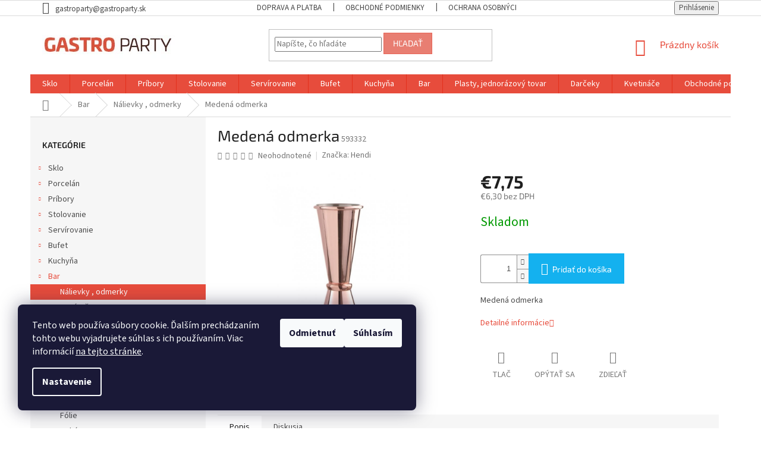

--- FILE ---
content_type: text/html; charset=utf-8
request_url: https://www.gastroparty.sk/medena-odmerka/
body_size: 21610
content:
<!doctype html><html lang="sk" dir="ltr" class="header-background-light external-fonts-loaded"><head><meta charset="utf-8" /><meta name="viewport" content="width=device-width,initial-scale=1" /><title>Medená odmerka - Gastroparty</title><link rel="preconnect" href="https://cdn.myshoptet.com" /><link rel="dns-prefetch" href="https://cdn.myshoptet.com" /><link rel="preload" href="https://cdn.myshoptet.com/prj/dist/master/cms/libs/jquery/jquery-1.11.3.min.js" as="script" /><link href="https://cdn.myshoptet.com/prj/dist/master/cms/templates/frontend_templates/shared/css/font-face/source-sans-3.css" rel="stylesheet"><link href="https://cdn.myshoptet.com/prj/dist/master/cms/templates/frontend_templates/shared/css/font-face/exo-2.css" rel="stylesheet"><link href="https://cdn.myshoptet.com/prj/dist/master/shop/dist/font-shoptet-11.css.62c94c7785ff2cea73b2.css" rel="stylesheet"><script>
dataLayer = [];
dataLayer.push({'shoptet' : {
    "pageId": 1470,
    "pageType": "productDetail",
    "currency": "EUR",
    "currencyInfo": {
        "decimalSeparator": ",",
        "exchangeRate": 1,
        "priceDecimalPlaces": 2,
        "symbol": "\u20ac",
        "symbolLeft": 1,
        "thousandSeparator": " "
    },
    "language": "sk",
    "projectId": 376250,
    "product": {
        "id": 4488,
        "guid": "a615a0a6-6b9a-11eb-ab55-0cc47a6c9c84",
        "hasVariants": false,
        "codes": [
            {
                "code": 593332
            }
        ],
        "code": "593332",
        "name": "Meden\u00e1 odmerka",
        "appendix": "",
        "weight": 0,
        "manufacturer": "Hendi",
        "manufacturerGuid": "1EF53339370767BC8250DA0BA3DED3EE",
        "currentCategory": "Bar | N\u00e1lievky , odmerky",
        "currentCategoryGuid": "a36675e6-f475-11ea-aaaf-b8ca3a6063f8",
        "defaultCategory": "Bar | N\u00e1lievky , odmerky",
        "defaultCategoryGuid": "a36675e6-f475-11ea-aaaf-b8ca3a6063f8",
        "currency": "EUR",
        "priceWithVat": 7.75
    },
    "stocks": [
        {
            "id": "ext",
            "title": "Sklad",
            "isDeliveryPoint": 0,
            "visibleOnEshop": 1
        }
    ],
    "cartInfo": {
        "id": null,
        "freeShipping": false,
        "freeShippingFrom": 0,
        "leftToFreeGift": {
            "formattedPrice": "\u20ac0",
            "priceLeft": 0
        },
        "freeGift": false,
        "leftToFreeShipping": {
            "priceLeft": 0,
            "dependOnRegion": 0,
            "formattedPrice": "\u20ac0"
        },
        "discountCoupon": [],
        "getNoBillingShippingPrice": {
            "withoutVat": 0,
            "vat": 0,
            "withVat": 0
        },
        "cartItems": [],
        "taxMode": "ORDINARY"
    },
    "cart": [],
    "customer": {
        "priceRatio": 1,
        "priceListId": 1,
        "groupId": null,
        "registered": false,
        "mainAccount": false
    }
}});
dataLayer.push({'cookie_consent' : {
    "marketing": "denied",
    "analytics": "denied"
}});
document.addEventListener('DOMContentLoaded', function() {
    shoptet.consent.onAccept(function(agreements) {
        if (agreements.length == 0) {
            return;
        }
        dataLayer.push({
            'cookie_consent' : {
                'marketing' : (agreements.includes(shoptet.config.cookiesConsentOptPersonalisation)
                    ? 'granted' : 'denied'),
                'analytics': (agreements.includes(shoptet.config.cookiesConsentOptAnalytics)
                    ? 'granted' : 'denied')
            },
            'event': 'cookie_consent'
        });
    });
});
</script>
<meta property="og:type" content="website"><meta property="og:site_name" content="gastroparty.sk"><meta property="og:url" content="https://www.gastroparty.sk/medena-odmerka/"><meta property="og:title" content="Medená odmerka - Gastroparty"><meta name="author" content="Gastroparty"><meta name="web_author" content="Shoptet.sk"><meta name="dcterms.rightsHolder" content="www.gastroparty.sk"><meta name="robots" content="index,follow"><meta property="og:image" content="https://cdn.myshoptet.com/usr/www.gastroparty.sk/user/shop/big/4488_vyrn-1675259332.jpg?6023d07c"><meta property="og:description" content="Medená odmerka. Medená odmerka"><meta name="description" content="Medená odmerka. Medená odmerka"><meta property="product:price:amount" content="7.75"><meta property="product:price:currency" content="EUR"><style>:root {--color-primary: #e74c3c;--color-primary-h: 6;--color-primary-s: 78%;--color-primary-l: 57%;--color-primary-hover: #d93621;--color-primary-hover-h: 7;--color-primary-hover-s: 74%;--color-primary-hover-l: 49%;--color-secondary: #14b1ef;--color-secondary-h: 197;--color-secondary-s: 87%;--color-secondary-l: 51%;--color-secondary-hover: #00a3df;--color-secondary-hover-h: 196;--color-secondary-hover-s: 100%;--color-secondary-hover-l: 44%;--color-tertiary: #e87e72;--color-tertiary-h: 6;--color-tertiary-s: 72%;--color-tertiary-l: 68%;--color-tertiary-hover: #e86456;--color-tertiary-hover-h: 6;--color-tertiary-hover-s: 76%;--color-tertiary-hover-l: 62%;--color-header-background: #ffffff;--template-font: "Source Sans 3";--template-headings-font: "Exo 2";--header-background-url: none;--cookies-notice-background: #1A1937;--cookies-notice-color: #F8FAFB;--cookies-notice-button-hover: #f5f5f5;--cookies-notice-link-hover: #27263f;--templates-update-management-preview-mode-content: "Náhľad aktualizácií šablóny je aktívny pre váš prehliadač."}</style>
    
    <link href="https://cdn.myshoptet.com/prj/dist/master/shop/dist/main-11.less.5a24dcbbdabfd189c152.css" rel="stylesheet" />
        
    <script>var shoptet = shoptet || {};</script>
    <script src="https://cdn.myshoptet.com/prj/dist/master/shop/dist/main-3g-header.js.27c4444ba5dd6be3416d.js"></script>
<!-- User include --><!-- project html code header -->
<style>
.top-navigation-bar a, .top-navigation-bar .dropdown button {
    color: #454545;
}
.external-fonts-loaded #footer h5 {
    font-family: "Source Sans Pro",sans-serif;
    line-height: 1.4em;
}
</style>
<!-- /User include --><link rel="shortcut icon" href="/favicon.ico" type="image/x-icon" /><link rel="canonical" href="https://www.gastroparty.sk/medena-odmerka/" /></head><body class="desktop id-1470 in-nalievky template-11 type-product type-detail multiple-columns-body columns-3 ums_forms_redesign--off ums_a11y_category_page--on ums_discussion_rating_forms--off ums_flags_display_unification--on ums_a11y_login--on mobile-header-version-0"><noscript>
    <style>
        #header {
            padding-top: 0;
            position: relative !important;
            top: 0;
        }
        .header-navigation {
            position: relative !important;
        }
        .overall-wrapper {
            margin: 0 !important;
        }
        body:not(.ready) {
            visibility: visible !important;
        }
    </style>
    <div class="no-javascript">
        <div class="no-javascript__title">Musíte zmeniť nastavenie vášho prehliadača</div>
        <div class="no-javascript__text">Pozrite sa na: <a href="https://www.google.com/support/bin/answer.py?answer=23852">Ako povoliť JavaScript vo vašom prehliadači</a>.</div>
        <div class="no-javascript__text">Ak používate software na blokovanie reklám, možno bude potrebné, aby ste povolili JavaScript z tejto stránky.</div>
        <div class="no-javascript__text">Ďakujeme.</div>
    </div>
</noscript>

        <div id="fb-root"></div>
        <script>
            window.fbAsyncInit = function() {
                FB.init({
                    autoLogAppEvents : true,
                    xfbml            : true,
                    version          : 'v24.0'
                });
            };
        </script>
        <script async defer crossorigin="anonymous" src="https://connect.facebook.net/sk_SK/sdk.js#xfbml=1&version=v24.0"></script>    <div class="siteCookies siteCookies--left siteCookies--dark js-siteCookies" role="dialog" data-testid="cookiesPopup" data-nosnippet>
        <div class="siteCookies__form">
            <div class="siteCookies__content">
                <div class="siteCookies__text">
                    Tento web používa súbory cookie. Ďalším prechádzaním tohto webu vyjadrujete súhlas s ich používaním. Viac informácií <a href="https://www.gastroparty.sk/ochrana-osobnych-udajov/" target="_blank" rel="noopener noreferrer">na tejto stránke</a>.
                </div>
                <p class="siteCookies__links">
                    <button class="siteCookies__link js-cookies-settings" aria-label="Nastavenia cookies" data-testid="cookiesSettings">Nastavenie</button>
                </p>
            </div>
            <div class="siteCookies__buttonWrap">
                                    <button class="siteCookies__button js-cookiesConsentSubmit" value="reject" aria-label="Odmietnuť cookies" data-testid="buttonCookiesReject">Odmietnuť</button>
                                <button class="siteCookies__button js-cookiesConsentSubmit" value="all" aria-label="Prijať cookies" data-testid="buttonCookiesAccept">Súhlasím</button>
            </div>
        </div>
        <script>
            document.addEventListener("DOMContentLoaded", () => {
                const siteCookies = document.querySelector('.js-siteCookies');
                document.addEventListener("scroll", shoptet.common.throttle(() => {
                    const st = document.documentElement.scrollTop;
                    if (st > 1) {
                        siteCookies.classList.add('siteCookies--scrolled');
                    } else {
                        siteCookies.classList.remove('siteCookies--scrolled');
                    }
                }, 100));
            });
        </script>
    </div>
<a href="#content" class="skip-link sr-only">Prejsť na obsah</a><div class="overall-wrapper"><div class="user-action"><div class="container">
    <div class="user-action-in">
                    <div id="login" class="user-action-login popup-widget login-widget" role="dialog" aria-labelledby="loginHeading">
        <div class="popup-widget-inner">
                            <h2 id="loginHeading">Prihlásenie k vášmu účtu</h2><div id="customerLogin"><form action="/action/Customer/Login/" method="post" id="formLoginIncluded" class="csrf-enabled formLogin" data-testid="formLogin"><input type="hidden" name="referer" value="" /><div class="form-group"><div class="input-wrapper email js-validated-element-wrapper no-label"><input type="email" name="email" class="form-control" autofocus placeholder="E-mailová adresa (napr. jan@novak.sk)" data-testid="inputEmail" autocomplete="email" required /></div></div><div class="form-group"><div class="input-wrapper password js-validated-element-wrapper no-label"><input type="password" name="password" class="form-control" placeholder="Heslo" data-testid="inputPassword" autocomplete="current-password" required /><span class="no-display">Nemôžete vyplniť toto pole</span><input type="text" name="surname" value="" class="no-display" /></div></div><div class="form-group"><div class="login-wrapper"><button type="submit" class="btn btn-secondary btn-text btn-login" data-testid="buttonSubmit">Prihlásiť sa</button><div class="password-helper"><a href="/registracia/" data-testid="signup" rel="nofollow">Nová registrácia</a><a href="/klient/zabudnute-heslo/" rel="nofollow">Zabudnuté heslo</a></div></div></div></form>
</div>                    </div>
    </div>

                            <div id="cart-widget" class="user-action-cart popup-widget cart-widget loader-wrapper" data-testid="popupCartWidget" role="dialog" aria-hidden="true">
    <div class="popup-widget-inner cart-widget-inner place-cart-here">
        <div class="loader-overlay">
            <div class="loader"></div>
        </div>
    </div>

    <div class="cart-widget-button">
        <a href="/kosik/" class="btn btn-conversion" id="continue-order-button" rel="nofollow" data-testid="buttonNextStep">Pokračovať do košíka</a>
    </div>
</div>
            </div>
</div>
</div><div class="top-navigation-bar" data-testid="topNavigationBar">

    <div class="container">

        <div class="top-navigation-contacts">
            <strong>Zákaznícka podpora:</strong><a href="mailto:gastroparty@gastroparty.sk" class="project-email" data-testid="contactboxEmail"><span>gastroparty@gastroparty.sk</span></a>        </div>

                            <div class="top-navigation-menu">
                <div class="top-navigation-menu-trigger"></div>
                <ul class="top-navigation-bar-menu">
                                            <li class="top-navigation-menu-item-27">
                            <a href="/doprava-platba/">Doprava a platba</a>
                        </li>
                                            <li class="top-navigation-menu-item-39">
                            <a href="/obchodne-podmienky/">Obchodné podmienky</a>
                        </li>
                                            <li class="top-navigation-menu-item-691">
                            <a href="/ochrana-osobnych-udajov/">Ochrana osobných údajov</a>
                        </li>
                                    </ul>
                <ul class="top-navigation-bar-menu-helper"></ul>
            </div>
        
        <div class="top-navigation-tools">
            <div class="responsive-tools">
                <a href="#" class="toggle-window" data-target="search" aria-label="Hľadať" data-testid="linkSearchIcon"></a>
                                                            <a href="#" class="toggle-window" data-target="login"></a>
                                                    <a href="#" class="toggle-window" data-target="navigation" aria-label="Menu" data-testid="hamburgerMenu"></a>
            </div>
                        <button class="top-nav-button top-nav-button-login toggle-window" type="button" data-target="login" aria-haspopup="dialog" aria-controls="login" aria-expanded="false" data-testid="signin"><span>Prihlásenie</span></button>        </div>

    </div>

</div>
<header id="header"><div class="container navigation-wrapper">
    <div class="header-top">
        <div class="site-name-wrapper">
            <div class="site-name"><a href="/" data-testid="linkWebsiteLogo"><img src="https://cdn.myshoptet.com/usr/www.gastroparty.sk/user/logos/logo-gastroparty-horizontalne-3.jpg" alt="Gastroparty" fetchpriority="low" /></a></div>        </div>
        <div class="search" itemscope itemtype="https://schema.org/WebSite">
            <meta itemprop="headline" content="Nálievky , odmerky"/><meta itemprop="url" content="https://www.gastroparty.sk"/><meta itemprop="text" content="Medená odmerka. Medená odmerka"/>            <form action="/action/ProductSearch/prepareString/" method="post"
    id="formSearchForm" class="search-form compact-form js-search-main"
    itemprop="potentialAction" itemscope itemtype="https://schema.org/SearchAction" data-testid="searchForm">
    <fieldset>
        <meta itemprop="target"
            content="https://www.gastroparty.sk/vyhladavanie/?string={string}"/>
        <input type="hidden" name="language" value="sk"/>
        
            
<input
    type="search"
    name="string"
        class="query-input form-control search-input js-search-input"
    placeholder="Napíšte, čo hľadáte"
    autocomplete="off"
    required
    itemprop="query-input"
    aria-label="Vyhľadávanie"
    data-testid="searchInput"
>
            <button type="submit" class="btn btn-default" data-testid="searchBtn">Hľadať</button>
        
    </fieldset>
</form>
        </div>
        <div class="navigation-buttons">
                
    <a href="/kosik/" class="btn btn-icon toggle-window cart-count" data-target="cart" data-hover="true" data-redirect="true" data-testid="headerCart" rel="nofollow" aria-haspopup="dialog" aria-expanded="false" aria-controls="cart-widget">
        
                <span class="sr-only">Nákupný košík</span>
        
            <span class="cart-price visible-lg-inline-block" data-testid="headerCartPrice">
                                    Prázdny košík                            </span>
        
    
            </a>
        </div>
    </div>
    <nav id="navigation" aria-label="Hlavné menu" data-collapsible="true"><div class="navigation-in menu"><ul class="menu-level-1" role="menubar" data-testid="headerMenuItems"><li class="menu-item-696" role="none"><a href="/sklo/" data-testid="headerMenuItem" role="menuitem" aria-expanded="false"><b>Sklo</b></a></li>
<li class="menu-item-699" role="none"><a href="/porcelan/" data-testid="headerMenuItem" role="menuitem" aria-expanded="false"><b>Porcelán</b></a></li>
<li class="menu-item-702" role="none"><a href="/pribory/" data-testid="headerMenuItem" role="menuitem" aria-expanded="false"><b>Príbory</b></a></li>
<li class="menu-item-705" role="none"><a href="/stolovanie/" data-testid="headerMenuItem" role="menuitem" aria-expanded="false"><b>Stolovanie</b></a></li>
<li class="menu-item-708" role="none"><a href="/servirovanie/" data-testid="headerMenuItem" role="menuitem" aria-expanded="false"><b>Servírovanie</b></a></li>
<li class="menu-item-711" role="none"><a href="/bufet/" data-testid="headerMenuItem" role="menuitem" aria-expanded="false"><b>Bufet</b></a></li>
<li class="menu-item-714" role="none"><a href="/kuchyna/" data-testid="headerMenuItem" role="menuitem" aria-expanded="false"><b>Kuchyňa</b></a></li>
<li class="menu-item-717" role="none"><a href="/bar/" data-testid="headerMenuItem" role="menuitem" aria-expanded="false"><b>Bar</b></a></li>
<li class="menu-item-1740" role="none"><a href="/plasty--jednorazovy-tovar/" data-testid="headerMenuItem" role="menuitem" aria-expanded="false"><b>Plasty, jednorázový tovar</b></a></li>
<li class="menu-item-1986" role="none"><a href="/darceky/" data-testid="headerMenuItem" role="menuitem" aria-expanded="false"><b>Darčeky</b></a></li>
<li class="menu-item-2124" role="none"><a href="/kvetinace/" data-testid="headerMenuItem" role="menuitem" aria-expanded="false"><b>Kvetináče</b></a></li>
<li class="menu-item-39" role="none"><a href="/obchodne-podmienky/" data-testid="headerMenuItem" role="menuitem" aria-expanded="false"><b>Obchodné podmienky</b></a></li>
<li class="menu-item-29" role="none"><a href="/kontakty/" data-testid="headerMenuItem" role="menuitem" aria-expanded="false"><b>Kontakty</b></a></li>
<li class="ext" id="nav-manufacturers" role="none"><a href="https://www.gastroparty.sk/znacka/" data-testid="brandsText" role="menuitem"><b>Značky</b><span class="submenu-arrow"></span></a><ul class="menu-level-2" role="menu"><li role="none"><a href="/znacka/ambiente/" data-testid="brandName" role="menuitem"><span>Ambiente</span></a></li><li role="none"><a href="/znacka/arcos/" data-testid="brandName" role="menuitem"><span>Arcos</span></a></li><li role="none"><a href="/znacka/banchem/" data-testid="brandName" role="menuitem"><span>Banchem</span></a></li><li role="none"><a href="/znacka/berndorf-sandrik/" data-testid="brandName" role="menuitem"><span>Berndorf Sandrik</span></a></li><li role="none"><a href="/znacka/bohemia/" data-testid="brandName" role="menuitem"><span>Bohemia</span></a></li><li role="none"><a href="/znacka/bormioli-rocco/" data-testid="brandName" role="menuitem"><span>Bormioli Rocco</span></a></li><li role="none"><a href="/znacka/collini/" data-testid="brandName" role="menuitem"><span>Collini</span></a></li><li role="none"><a href="/znacka/crystalite-bohemia/" data-testid="brandName" role="menuitem"><span>Crystalite Bohemia</span></a></li><li role="none"><a href="/znacka/duralex/" data-testid="brandName" role="menuitem"><span>Duralex</span></a></li><li role="none"><a href="/znacka/eternum/" data-testid="brandName" role="menuitem"><span>Eternum</span></a></li><li role="none"><a href="/znacka/g-benedikt/" data-testid="brandName" role="menuitem"><span>G.Benedikt</span></a></li><li role="none"><a href="/znacka/gural-porselen/" data-testid="brandName" role="menuitem"><span>Güral Porselen</span></a></li><li role="none"><a href="/znacka/hagleitner/" data-testid="brandName" role="menuitem"><span>Hagleitner</span></a></li><li role="none"><a href="/znacka/hendi/" data-testid="brandName" role="menuitem"><span>Hendi</span></a></li><li role="none"><a href="/znacka/kds-sedlcany/" data-testid="brandName" role="menuitem"><span>KDS Sedlčany</span></a></li><li role="none"><a href="/znacka/keramika-krumvir/" data-testid="brandName" role="menuitem"><span>Keramika Krumvíř</span></a></li><li role="none"><a href="/znacka/korkmaz/" data-testid="brandName" role="menuitem"><span>KORKMAZ</span></a></li><li role="none"><a href="/znacka/langenthal/" data-testid="brandName" role="menuitem"><span>Langenthal</span></a></li><li role="none"><a href="/znacka/leone/" data-testid="brandName" role="menuitem"><span>LEONE</span></a></li><li role="none"><a href="/znacka/libbey/" data-testid="brandName" role="menuitem"><span>Libbey</span></a></li><li role="none"><a href="/znacka/lilien/" data-testid="brandName" role="menuitem"><span>Lilien</span></a></li><li role="none"><a href="/znacka/mank/" data-testid="brandName" role="menuitem"><span>Mank</span></a></li><li role="none"><a href="/znacka/pasabahce/" data-testid="brandName" role="menuitem"><span>Pasabahce</span></a></li><li role="none"><a href="/znacka/rak-porcelain/" data-testid="brandName" role="menuitem"><span>Rak Porcelain</span></a></li><li role="none"><a href="/znacka/rcr-italy/" data-testid="brandName" role="menuitem"><span>RCR Italy</span></a></li><li role="none"><a href="/znacka/revol/" data-testid="brandName" role="menuitem"><span>Revol</span></a></li><li role="none"><a href="/znacka/rona/" data-testid="brandName" role="menuitem"><span>RONA</span></a></li><li role="none"><a href="/znacka/seltmann-weiden/" data-testid="brandName" role="menuitem"><span>Seltmann Weiden</span></a></li><li role="none"><a href="/znacka/simax/" data-testid="brandName" role="menuitem"><span>Simax</span></a></li><li role="none"><a href="/znacka/simax-2/" data-testid="brandName" role="menuitem"><span>Simax</span></a></li><li role="none"><a href="/znacka/swarovski-crystals/" data-testid="brandName" role="menuitem"><span>Swarovski crystals®</span></a></li><li role="none"><a href="/znacka/thun/" data-testid="brandName" role="menuitem"><span>THUN</span></a></li><li role="none"><a href="/znacka/trendy-glass/" data-testid="brandName" role="menuitem"><span>Trendy glass</span></a></li><li role="none"><a href="/znacka/verlo/" data-testid="brandName" role="menuitem"><span>Verlo</span></a></li><li role="none"><a href="/znacka/vitrum/" data-testid="brandName" role="menuitem"><span>Vitrum</span></a></li><li role="none"><a href="/znacka/wimex/" data-testid="brandName" role="menuitem"><span>Wimex</span></a></li></ul>
</li></ul></div><span class="navigation-close"></span></nav><div class="menu-helper" data-testid="hamburgerMenu"><span>Viac</span></div>
</div></header><!-- / header -->


                    <div class="container breadcrumbs-wrapper">
            <div class="breadcrumbs navigation-home-icon-wrapper" itemscope itemtype="https://schema.org/BreadcrumbList">
                                                                            <span id="navigation-first" data-basetitle="Gastroparty" itemprop="itemListElement" itemscope itemtype="https://schema.org/ListItem">
                <a href="/" itemprop="item" class="navigation-home-icon"><span class="sr-only" itemprop="name">Domov</span></a>
                <span class="navigation-bullet">/</span>
                <meta itemprop="position" content="1" />
            </span>
                                <span id="navigation-1" itemprop="itemListElement" itemscope itemtype="https://schema.org/ListItem">
                <a href="/bar/" itemprop="item" data-testid="breadcrumbsSecondLevel"><span itemprop="name">Bar</span></a>
                <span class="navigation-bullet">/</span>
                <meta itemprop="position" content="2" />
            </span>
                                <span id="navigation-2" itemprop="itemListElement" itemscope itemtype="https://schema.org/ListItem">
                <a href="/nalievky/" itemprop="item" data-testid="breadcrumbsSecondLevel"><span itemprop="name">Nálievky , odmerky</span></a>
                <span class="navigation-bullet">/</span>
                <meta itemprop="position" content="3" />
            </span>
                                            <span id="navigation-3" itemprop="itemListElement" itemscope itemtype="https://schema.org/ListItem" data-testid="breadcrumbsLastLevel">
                <meta itemprop="item" content="https://www.gastroparty.sk/medena-odmerka/" />
                <meta itemprop="position" content="4" />
                <span itemprop="name" data-title="Medená odmerka">Medená odmerka <span class="appendix"></span></span>
            </span>
            </div>
        </div>
    
<div id="content-wrapper" class="container content-wrapper">
    
    <div class="content-wrapper-in">
                                                <aside class="sidebar sidebar-left"  data-testid="sidebarMenu">
                                                                                                <div class="sidebar-inner">
                                                                                                        <div class="box box-bg-variant box-categories">    <div class="skip-link__wrapper">
        <span id="categories-start" class="skip-link__target js-skip-link__target sr-only" tabindex="-1">&nbsp;</span>
        <a href="#categories-end" class="skip-link skip-link--start sr-only js-skip-link--start">Preskočiť kategórie</a>
    </div>

<h4>Kategórie</h4>


<div id="categories"><div class="categories cat-01 expandable external" id="cat-696"><div class="topic"><a href="/sklo/">Sklo<span class="cat-trigger">&nbsp;</span></a></div>

    </div><div class="categories cat-02 expandable external" id="cat-699"><div class="topic"><a href="/porcelan/">Porcelán<span class="cat-trigger">&nbsp;</span></a></div>

    </div><div class="categories cat-01 expandable external" id="cat-702"><div class="topic"><a href="/pribory/">Príbory<span class="cat-trigger">&nbsp;</span></a></div>

    </div><div class="categories cat-02 expandable external" id="cat-705"><div class="topic"><a href="/stolovanie/">Stolovanie<span class="cat-trigger">&nbsp;</span></a></div>

    </div><div class="categories cat-01 expandable external" id="cat-708"><div class="topic"><a href="/servirovanie/">Servírovanie<span class="cat-trigger">&nbsp;</span></a></div>

    </div><div class="categories cat-02 expandable external" id="cat-711"><div class="topic"><a href="/bufet/">Bufet<span class="cat-trigger">&nbsp;</span></a></div>

    </div><div class="categories cat-01 expandable external" id="cat-714"><div class="topic"><a href="/kuchyna/">Kuchyňa<span class="cat-trigger">&nbsp;</span></a></div>

    </div><div class="categories cat-02 expandable active expanded" id="cat-717"><div class="topic child-active"><a href="/bar/">Bar<span class="cat-trigger">&nbsp;</span></a></div>

                    <ul class=" active expanded">
                                        <li class="
                active                                                 ">
                <a href="/nalievky/">
                    Nálievky , odmerky
                                    </a>
                                                                </li>
                                <li >
                <a href="/otvarace/">
                    Otvárače
                                    </a>
                                                                </li>
                                <li >
                <a href="/prislusenstvo-na-lad/">
                    Nádoby na ľad a sekt
                                    </a>
                                                                </li>
                                <li >
                <a href="/sejkre/">
                    Šejkre
                                    </a>
                                                                </li>
                                <li >
                <a href="/slamky/">
                    Slamky
                                    </a>
                                                                </li>
                                <li >
                <a href="/ostatne-4/">
                    Ostatné
                                    </a>
                                                                </li>
                                <li >
                <a href="/podlozky--odkvapavace/">
                    Podložky, odkvapávače
                                    </a>
                                                                </li>
                </ul>
    </div><div class="categories cat-01 expandable expanded" id="cat-1740"><div class="topic"><a href="/plasty--jednorazovy-tovar/">Plasty, jednorázový tovar<span class="cat-trigger">&nbsp;</span></a></div>

                    <ul class=" expanded">
                                        <li >
                <a href="/folie/">
                    Fólie
                                    </a>
                                                                </li>
                                <li >
                <a href="/pohare/">
                    Poháre
                                    </a>
                                                                </li>
                                <li >
                <a href="/pribory-2/">
                    Príbory
                                    </a>
                                                                </li>
                                <li >
                <a href="/menu-boxy--obaly/">
                    Menu boxy, obaly
                                    </a>
                                                                </li>
                                <li class="
                                 expandable                 expanded                ">
                <a href="/servitky/">
                    Servítky a stredové pásy
                    <span class="cat-trigger">&nbsp;</span>                </a>
                                                            

                    <ul class=" expanded">
                                        <li >
                <a href="/premium-40-x-40/">
                    Servítky PREMIUM 40 X 40 cm
                                    </a>
                                                                </li>
                                <li >
                <a href="/3-vrstvove-33-x-33/">
                    Servítky 33 x 33 cm
                                    </a>
                                                                </li>
                                <li >
                <a href="/ostatne-9/">
                    Ostatné
                                    </a>
                                                                </li>
                                <li >
                <a href="/stredovy-pas/">
                    Stredový pás
                                    </a>
                                                                </li>
                                <li >
                <a href="/rozetky/">
                    Rozetky
                                    </a>
                                                                </li>
                                <li >
                <a href="/servitky-30-x-30-cm/">
                    Servítky 30 x 30 cm
                                    </a>
                                                                </li>
                                <li >
                <a href="/servitky-24-x-24-cm/">
                    Servítky 24 x 24 cm
                                    </a>
                                                                </li>
                                <li >
                <a href="/servitky-mank/">
                    Servítky MANK
                                    </a>
                                                                </li>
                                <li >
                <a href="/servitky-ambiente/">
                    Servítky Ambiente
                                    </a>
                                                                </li>
                </ul>
    
                                                </li>
                                <li >
                <a href="/slamky-2/">
                    Slamky
                                    </a>
                                                                </li>
                                <li >
                <a href="/sparadla--spajdle--napichovadla/">
                    Špáradlá, špajdle, napichovadlá
                                    </a>
                                                                </li>
                                <li >
                <a href="/taniere--tacky-a-misky/">
                    Taniere, tácky a misky
                                    </a>
                                                                </li>
                                <li >
                <a href="/sviecky/">
                    Sviečky
                                    </a>
                                                                </li>
                                <li class="
                                 expandable                 expanded                ">
                <a href="/hygiena/">
                    Hygiena
                    <span class="cat-trigger">&nbsp;</span>                </a>
                                                            

                    <ul class=" expanded">
                                        <li >
                <a href="/utierky/">
                    Utierky
                                    </a>
                                                                </li>
                                <li >
                <a href="/mydla/">
                    Mydlá
                                    </a>
                                                                </li>
                                <li >
                <a href="/toaletny-papier/">
                    Toaletný papier
                                    </a>
                                                                </li>
                </ul>
    
                                                </li>
                                <li >
                <a href="/vrecia-na-odpad/">
                    Vrecia na odpad
                                    </a>
                                                                </li>
                                <li >
                <a href="/ostatne-10/">
                    Ostatné
                                    </a>
                                                                </li>
                                <li >
                <a href="/tasky--sacky--papierove-vrecka/">
                    Tašky, sáčky, papierové vrecká
                                    </a>
                                                                </li>
                                <li >
                <a href="/fingerfood/">
                    Fingerfood
                                    </a>
                                                                </li>
                </ul>
    </div><div class="categories cat-02 expandable expanded" id="cat-1986"><div class="topic"><a href="/darceky/">Darčeky<span class="cat-trigger">&nbsp;</span></a></div>

                    <ul class=" expanded">
                                        <li >
                <a href="/drevene-lepene-dosky/">
                    Drevené lepené dosky
                                    </a>
                                                                </li>
                </ul>
    </div><div class="categories cat-01 expanded" id="cat-2124"><div class="topic"><a href="/kvetinace/">Kvetináče<span class="cat-trigger">&nbsp;</span></a></div></div>                <div class="categories cat-02 expandable" id="cat-manufacturers" data-testid="brandsList">
            
            <div class="topic"><a href="https://www.gastroparty.sk/znacka/" data-testid="brandsText">Značky</a></div>
            <ul class="menu-level-2" role="menu"><li role="none"><a href="/znacka/ambiente/" data-testid="brandName" role="menuitem"><span>Ambiente</span></a></li><li role="none"><a href="/znacka/arcos/" data-testid="brandName" role="menuitem"><span>Arcos</span></a></li><li role="none"><a href="/znacka/banchem/" data-testid="brandName" role="menuitem"><span>Banchem</span></a></li><li role="none"><a href="/znacka/berndorf-sandrik/" data-testid="brandName" role="menuitem"><span>Berndorf Sandrik</span></a></li><li role="none"><a href="/znacka/bohemia/" data-testid="brandName" role="menuitem"><span>Bohemia</span></a></li><li role="none"><a href="/znacka/bormioli-rocco/" data-testid="brandName" role="menuitem"><span>Bormioli Rocco</span></a></li><li role="none"><a href="/znacka/collini/" data-testid="brandName" role="menuitem"><span>Collini</span></a></li><li role="none"><a href="/znacka/crystalite-bohemia/" data-testid="brandName" role="menuitem"><span>Crystalite Bohemia</span></a></li><li role="none"><a href="/znacka/duralex/" data-testid="brandName" role="menuitem"><span>Duralex</span></a></li><li role="none"><a href="/znacka/eternum/" data-testid="brandName" role="menuitem"><span>Eternum</span></a></li><li role="none"><a href="/znacka/g-benedikt/" data-testid="brandName" role="menuitem"><span>G.Benedikt</span></a></li><li role="none"><a href="/znacka/gural-porselen/" data-testid="brandName" role="menuitem"><span>Güral Porselen</span></a></li><li role="none"><a href="/znacka/hagleitner/" data-testid="brandName" role="menuitem"><span>Hagleitner</span></a></li><li role="none"><a href="/znacka/hendi/" data-testid="brandName" role="menuitem"><span>Hendi</span></a></li><li role="none"><a href="/znacka/kds-sedlcany/" data-testid="brandName" role="menuitem"><span>KDS Sedlčany</span></a></li><li role="none"><a href="/znacka/keramika-krumvir/" data-testid="brandName" role="menuitem"><span>Keramika Krumvíř</span></a></li><li role="none"><a href="/znacka/korkmaz/" data-testid="brandName" role="menuitem"><span>KORKMAZ</span></a></li><li role="none"><a href="/znacka/langenthal/" data-testid="brandName" role="menuitem"><span>Langenthal</span></a></li><li role="none"><a href="/znacka/leone/" data-testid="brandName" role="menuitem"><span>LEONE</span></a></li><li role="none"><a href="/znacka/libbey/" data-testid="brandName" role="menuitem"><span>Libbey</span></a></li><li role="none"><a href="/znacka/lilien/" data-testid="brandName" role="menuitem"><span>Lilien</span></a></li><li role="none"><a href="/znacka/mank/" data-testid="brandName" role="menuitem"><span>Mank</span></a></li><li role="none"><a href="/znacka/pasabahce/" data-testid="brandName" role="menuitem"><span>Pasabahce</span></a></li><li role="none"><a href="/znacka/rak-porcelain/" data-testid="brandName" role="menuitem"><span>Rak Porcelain</span></a></li><li role="none"><a href="/znacka/rcr-italy/" data-testid="brandName" role="menuitem"><span>RCR Italy</span></a></li><li role="none"><a href="/znacka/revol/" data-testid="brandName" role="menuitem"><span>Revol</span></a></li><li role="none"><a href="/znacka/rona/" data-testid="brandName" role="menuitem"><span>RONA</span></a></li><li role="none"><a href="/znacka/seltmann-weiden/" data-testid="brandName" role="menuitem"><span>Seltmann Weiden</span></a></li><li role="none"><a href="/znacka/simax/" data-testid="brandName" role="menuitem"><span>Simax</span></a></li><li role="none"><a href="/znacka/simax-2/" data-testid="brandName" role="menuitem"><span>Simax</span></a></li><li role="none"><a href="/znacka/swarovski-crystals/" data-testid="brandName" role="menuitem"><span>Swarovski crystals®</span></a></li><li role="none"><a href="/znacka/thun/" data-testid="brandName" role="menuitem"><span>THUN</span></a></li><li role="none"><a href="/znacka/trendy-glass/" data-testid="brandName" role="menuitem"><span>Trendy glass</span></a></li><li role="none"><a href="/znacka/verlo/" data-testid="brandName" role="menuitem"><span>Verlo</span></a></li><li role="none"><a href="/znacka/vitrum/" data-testid="brandName" role="menuitem"><span>Vitrum</span></a></li><li role="none"><a href="/znacka/wimex/" data-testid="brandName" role="menuitem"><span>Wimex</span></a></li></ul>
        </div>
    </div>

    <div class="skip-link__wrapper">
        <a href="#categories-start" class="skip-link skip-link--end sr-only js-skip-link--end" tabindex="-1" hidden>Preskočiť kategórie</a>
        <span id="categories-end" class="skip-link__target js-skip-link__target sr-only" tabindex="-1">&nbsp;</span>
    </div>
</div>
                                                                                                                                        <div class="banner"><div class="banner-wrapper banner1"><img data-src="https://cdn.myshoptet.com/usr/www.gastroparty.sk/user/banners/banner-doprava-zadarmo.jpg?5f72f57f" src="data:image/svg+xml,%3Csvg%20width%3D%22235%22%20height%3D%22334%22%20xmlns%3D%22http%3A%2F%2Fwww.w3.org%2F2000%2Fsvg%22%3E%3C%2Fsvg%3E" fetchpriority="low" alt="Doprava nad 100€ zadarmo" width="235" height="334" /></div></div>
                                        </div>
                                                            </aside>
                            <main id="content" class="content narrow">
                            
<div class="p-detail" itemscope itemtype="https://schema.org/Product">

    
    <meta itemprop="name" content="Medená odmerka" />
    <meta itemprop="category" content="Úvodná stránka &gt; Bar &gt; Nálievky , odmerky &gt; Medená odmerka" />
    <meta itemprop="url" content="https://www.gastroparty.sk/medena-odmerka/" />
    <meta itemprop="image" content="https://cdn.myshoptet.com/usr/www.gastroparty.sk/user/shop/big/4488_vyrn-1675259332.jpg?6023d07c" />
            <meta itemprop="description" content="Medená odmerka" />
                <span class="js-hidden" itemprop="manufacturer" itemscope itemtype="https://schema.org/Organization">
            <meta itemprop="name" content="Hendi" />
        </span>
        <span class="js-hidden" itemprop="brand" itemscope itemtype="https://schema.org/Brand">
            <meta itemprop="name" content="Hendi" />
        </span>
                                        
        <div class="p-detail-inner">

        <div class="p-detail-inner-header">
            <h1>
                  Medená odmerka            </h1>

                <span class="p-code">
        <span class="p-code-label">Kód:</span>
                    <span>593332</span>
            </span>
        </div>

        <form action="/action/Cart/addCartItem/" method="post" id="product-detail-form" class="pr-action csrf-enabled" data-testid="formProduct">

            <meta itemprop="productID" content="4488" /><meta itemprop="identifier" content="a615a0a6-6b9a-11eb-ab55-0cc47a6c9c84" /><meta itemprop="sku" content="593332" /><span itemprop="offers" itemscope itemtype="https://schema.org/Offer"><link itemprop="availability" href="https://schema.org/InStock" /><meta itemprop="url" content="https://www.gastroparty.sk/medena-odmerka/" /><meta itemprop="price" content="7.75" /><meta itemprop="priceCurrency" content="EUR" /><link itemprop="itemCondition" href="https://schema.org/NewCondition" /></span><input type="hidden" name="productId" value="4488" /><input type="hidden" name="priceId" value="7464" /><input type="hidden" name="language" value="sk" />

            <div class="row product-top">

                <div class="col-xs-12">

                    <div class="p-detail-info">
                        
                                    <div class="stars-wrapper">
            
<span class="stars star-list">
                                                <span class="star star-off show-tooltip is-active productRatingAction" data-productid="4488" data-score="1" title="    Hodnotenie:
            Neohodnotené    "></span>
                    
                                                <span class="star star-off show-tooltip is-active productRatingAction" data-productid="4488" data-score="2" title="    Hodnotenie:
            Neohodnotené    "></span>
                    
                                                <span class="star star-off show-tooltip is-active productRatingAction" data-productid="4488" data-score="3" title="    Hodnotenie:
            Neohodnotené    "></span>
                    
                                                <span class="star star-off show-tooltip is-active productRatingAction" data-productid="4488" data-score="4" title="    Hodnotenie:
            Neohodnotené    "></span>
                    
                                                <span class="star star-off show-tooltip is-active productRatingAction" data-productid="4488" data-score="5" title="    Hodnotenie:
            Neohodnotené    "></span>
                    
    </span>
            <span class="stars-label">
                                Neohodnotené                    </span>
        </div>
    
                                                    <div><a href="/znacka/hendi/" data-testid="productCardBrandName">Značka: <span>Hendi</span></a></div>
                        
                    </div>

                </div>

                <div class="col-xs-12 col-lg-6 p-image-wrapper">

                    
                    <div class="p-image" style="" data-testid="mainImage">

                        

    


                        

<a href="https://cdn.myshoptet.com/usr/www.gastroparty.sk/user/shop/big/4488_vyrn-1675259332.jpg?6023d07c" class="p-main-image cloud-zoom cbox" data-href="https://cdn.myshoptet.com/usr/www.gastroparty.sk/user/shop/orig/4488_vyrn-1675259332.jpg?6023d07c"><img src="https://cdn.myshoptet.com/usr/www.gastroparty.sk/user/shop/big/4488_vyrn-1675259332.jpg?6023d07c" alt="vyrn 1675259332" width="1024" height="768"  fetchpriority="high" />
</a>                    </div>

                    
                </div>

                <div class="col-xs-12 col-lg-6 p-info-wrapper">

                    
                    
                        <div class="p-final-price-wrapper">

                                                                                    <strong class="price-final" data-testid="productCardPrice">
            <span class="price-final-holder">
                €7,75
    

        </span>
    </strong>
                                <span class="price-additional">
                                        €6,30
            bez DPH                            </span>
                                <span class="price-measure">
                    
                        </span>
                            

                        </div>

                    
                    
                                                                                    <div class="availability-value" title="Dostupnosť">
                                    

    
    <span class="availability-label" style="color: #009901" data-testid="labelAvailability">
                    Skladom            </span>
    
                                </div>
                                                    
                        <table class="detail-parameters">
                            <tbody>
                            
                            
                            
                                                                                    </tbody>
                        </table>

                                                                            
                            <div class="add-to-cart" data-testid="divAddToCart">
                
<span class="quantity">
    <span
        class="increase-tooltip js-increase-tooltip"
        data-trigger="manual"
        data-container="body"
        data-original-title="Nie je možné zakúpiť viac než 9999 ks."
        aria-hidden="true"
        role="tooltip"
        data-testid="tooltip">
    </span>

    <span
        class="decrease-tooltip js-decrease-tooltip"
        data-trigger="manual"
        data-container="body"
        data-original-title="Minimálne množstvo, ktoré je možné zakúpiť je 1 ks."
        aria-hidden="true"
        role="tooltip"
        data-testid="tooltip">
    </span>
    <label>
        <input
            type="number"
            name="amount"
            value="1"
            class="amount"
            autocomplete="off"
            data-decimals="0"
                        step="1"
            min="1"
            max="9999"
            aria-label="Množstvo"
            data-testid="cartAmount"/>
    </label>

    <button
        class="increase"
        type="button"
        aria-label="Zvýšiť množstvo o 1"
        data-testid="increase">
            <span class="increase__sign">&plus;</span>
    </button>

    <button
        class="decrease"
        type="button"
        aria-label="Znížiť množstvo o 1"
        data-testid="decrease">
            <span class="decrease__sign">&minus;</span>
    </button>
</span>
                    
    <button type="submit" class="btn btn-lg btn-conversion add-to-cart-button" data-testid="buttonAddToCart" aria-label="Pridať do košíka Medená odmerka">Pridať do košíka</button>

            </div>
                    
                    
                    

                                            <div class="p-short-description" data-testid="productCardShortDescr">
                            <p>Medená odmerka</p>
                        </div>
                    
                                            <p data-testid="productCardDescr">
                            <a href="#description" class="chevron-after chevron-down-after" data-toggle="tab" data-external="1" data-force-scroll="true">Detailné informácie</a>
                        </p>
                    
                    <div class="social-buttons-wrapper">
                        <div class="link-icons" data-testid="productDetailActionIcons">
    <a href="#" class="link-icon print" title="Tlačiť produkt"><span>Tlač</span></a>
    <a href="/medena-odmerka:otazka/" class="link-icon chat" title="Hovoriť s predajcom" rel="nofollow"><span>Opýtať sa</span></a>
                <a href="#" class="link-icon share js-share-buttons-trigger" title="Zdieľať produkt"><span>Zdieľať</span></a>
    </div>
                            <div class="social-buttons no-display">
                    <div class="twitter">
                <script>
        window.twttr = (function(d, s, id) {
            var js, fjs = d.getElementsByTagName(s)[0],
                t = window.twttr || {};
            if (d.getElementById(id)) return t;
            js = d.createElement(s);
            js.id = id;
            js.src = "https://platform.twitter.com/widgets.js";
            fjs.parentNode.insertBefore(js, fjs);
            t._e = [];
            t.ready = function(f) {
                t._e.push(f);
            };
            return t;
        }(document, "script", "twitter-wjs"));
        </script>

<a
    href="https://twitter.com/share"
    class="twitter-share-button"
        data-lang="sk"
    data-url="https://www.gastroparty.sk/medena-odmerka/"
>Tweet</a>

            </div>
                    <div class="facebook">
                <div
            data-layout="button"
        class="fb-share-button"
    >
</div>

            </div>
                                <div class="close-wrapper">
        <a href="#" class="close-after js-share-buttons-trigger" title="Zdieľať produkt">Zavrieť</a>
    </div>

            </div>
                    </div>

                    
                </div>

            </div>

        </form>
    </div>

    
        
    
        
    <div class="shp-tabs-wrapper p-detail-tabs-wrapper">
        <div class="row">
            <div class="col-sm-12 shp-tabs-row responsive-nav">
                <div class="shp-tabs-holder">
    <ul id="p-detail-tabs" class="shp-tabs p-detail-tabs visible-links" role="tablist">
                            <li class="shp-tab active" data-testid="tabDescription">
                <a href="#description" class="shp-tab-link" role="tab" data-toggle="tab">Popis</a>
            </li>
                                                                                                                         <li class="shp-tab" data-testid="tabDiscussion">
                                <a href="#productDiscussion" class="shp-tab-link" role="tab" data-toggle="tab">Diskusia</a>
            </li>
                                        </ul>
</div>
            </div>
            <div class="col-sm-12 ">
                <div id="tab-content" class="tab-content">
                                                                                                            <div id="description" class="tab-pane fade in active" role="tabpanel">
        <div class="description-inner">
            <div class="basic-description">
                <h3>Podrobný popis</h3>
                                    <p>Popis:</p>
<p>Materiál: nerez potiahnutá meďou</p>
<p>obojstranná s objemom 25 a 50 ml + vylisovaná mierka&nbsp; 35 ml</p>
<p>Výrobca: Hendi</p>
                            </div>
            
    
        </div>
    </div>
                                                                                                                                                    <div id="productDiscussion" class="tab-pane fade" role="tabpanel" data-testid="areaDiscussion">
        <div id="discussionWrapper" class="discussion-wrapper unveil-wrapper" data-parent-tab="productDiscussion" data-testid="wrapperDiscussion">
                                    
    <div class="discussionContainer js-discussion-container" data-editorid="discussion">
                    <p data-testid="textCommentNotice">Buďte prvý, kto napíše príspevok k tejto položke.</p>
                                                        <div class="add-comment discussion-form-trigger" data-unveil="discussion-form" aria-expanded="false" aria-controls="discussion-form" role="button">
                <span class="link-like comment-icon" data-testid="buttonAddComment">Pridať komentár</span>
                        </div>
                        <div id="discussion-form" class="discussion-form vote-form js-hidden">
                            <form action="/action/ProductDiscussion/addPost/" method="post" id="formDiscussion" data-testid="formDiscussion">
    <input type="hidden" name="formId" value="9" />
    <input type="hidden" name="discussionEntityId" value="4488" />
            <div class="row">
        <div class="form-group col-xs-12 col-sm-6">
            <input type="text" name="fullName" value="" id="fullName" class="form-control" placeholder="Meno" data-testid="inputUserName"/>
                        <span class="no-display">Nevypĺňajte toto pole:</span>
            <input type="text" name="surname" value="" class="no-display" />
        </div>
        <div class="form-group js-validated-element-wrapper no-label col-xs-12 col-sm-6">
            <input type="email" name="email" value="" id="email" class="form-control js-validate-required" placeholder="E-mail" data-testid="inputEmail"/>
        </div>
        <div class="col-xs-12">
            <div class="form-group">
                <input type="text" name="title" id="title" class="form-control" placeholder="Názov" data-testid="inputTitle" />
            </div>
            <div class="form-group no-label js-validated-element-wrapper">
                <textarea name="message" id="message" class="form-control js-validate-required" rows="7" placeholder="Komentár" data-testid="inputMessage"></textarea>
            </div>
                                <div class="form-group js-validated-element-wrapper consents consents-first">
            <input
                type="hidden"
                name="consents[]"
                id="discussionConsents22"
                value="22"
                                                        data-special-message="validatorConsent"
                            />
                                        <label for="discussionConsents22" class="whole-width">
                                        Vložením komentáre súhlasíte s <a href="/podmienky-ochrany-osobnych-udajov/" target="_blank" rel="noopener noreferrer">podmienkami ochrany osobných údajov</a>
                </label>
                    </div>
                            <fieldset class="box box-sm box-bg-default">
    <h4>Bezpečnostná kontrola</h4>
    <div class="form-group captcha-image">
        <img src="[data-uri]" alt="" data-testid="imageCaptcha" width="150" height="40"  fetchpriority="low" />
    </div>
    <div class="form-group js-validated-element-wrapper smart-label-wrapper">
        <label for="captcha"><span class="required-asterisk">Odpíšte text z obrázka</span></label>
        <input type="text" id="captcha" name="captcha" class="form-control js-validate js-validate-required">
    </div>
</fieldset>
            <div class="form-group">
                <input type="submit" value="Poslať komentár" class="btn btn-sm btn-primary" data-testid="buttonSendComment" />
            </div>
        </div>
    </div>
</form>

                    </div>
                    </div>

        </div>
    </div>
                                                        </div>
            </div>
        </div>
    </div>

</div>
                    </main>
    </div>
    
            
    
</div>
        
        
                            <footer id="footer">
                    <h2 class="sr-only">Zápätie</h2>
                    
                                                                <div class="container footer-rows">
                            
    

<div class="site-name"><a href="/" data-testid="linkWebsiteLogo"><img src="data:image/svg+xml,%3Csvg%20width%3D%221%22%20height%3D%221%22%20xmlns%3D%22http%3A%2F%2Fwww.w3.org%2F2000%2Fsvg%22%3E%3C%2Fsvg%3E" alt="Gastroparty" data-src="https://cdn.myshoptet.com/usr/www.gastroparty.sk/user/logos/logo-gastroparty-horizontalne-3.jpg" fetchpriority="low" /></a></div>
<div class="custom-footer elements-4">
                    
                
        <div class="custom-footer__section3 ">
                                                                                                                                    
        <h4><span>Blog</span></h4>
                    <div class="news-item-widget">
                                <h5 >
                <a href="/blog/kacacie-a-husacie-hody-v-kozej-brane-vam-zarucia-gurmansky-zazitok-tejto-jesene/">Kačacie a husacie hody v Kozej bráne vám zaručia gurmánsky zážitok tejto jesene</a></h5>
                                    <time datetime="2020-09-23">
                        23.9.2020
                    </time>
                                            </div>
                    <div class="news-item-widget">
                                <h5 >
                <a href="/blog/aroma-festival-2020--okrem-spickovych-sefkucharov-varili-aj-znami-slovenski-hokejisti/">Aróma Festival 2020: Okrem špičkových šéfkuchárov varili aj známi slovenskí hokejisti</a></h5>
                                    <time datetime="2020-09-23">
                        23.9.2020
                    </time>
                                            </div>
                    <div class="news-item-widget">
                                <h5 >
                <a href="/blog/ochutnavkova-konferencia-o-remeselnych-potravinach/">Ochutnávková konferencia o remeselných potravinách </a></h5>
                                    <time datetime="2020-09-23">
                        23.9.2020
                    </time>
                                            </div>
                    

                                                        </div>
                    
                
        <div class="custom-footer__articles ">
                                                                                                                        <h4><span>Informácie pre vás</span></h4>
    <ul>
                    <li><a href="/doprava-platba/">Doprava a platba</a></li>
                    <li><a href="/obchodne-podmienky/">Obchodné podmienky</a></li>
                    <li><a href="/ochrana-osobnych-udajov/">Ochrana osobných údajov</a></li>
            </ul>

                                                        </div>
                    
                
        <div class="custom-footer__contact ">
                                                                                                            <h4><span>Kontakt</span></h4>


    <div class="contact-box no-image" data-testid="contactbox">
                    
            
                
        <ul>
                            <li>
                    <span class="mail" data-testid="contactboxEmail">
                                                    <a href="mailto:gastroparty&#64;gastroparty.sk">gastroparty<!---->&#64;<!---->gastroparty.sk</a>
                                            </span>
                </li>
            
            
                            <li>
                    <span class="cellphone">
                                                                                <a href="tel:0910428015" aria-label="Zavolať na 0910428015" data-testid="contactboxCellphone">
                                0910 428 015
                            </a>
                                            </span>
                </li>
            
            

                
                
                
                
                
                
                
            

        </ul>

    </div>


<script type="application/ld+json">
    {
        "@context" : "https://schema.org",
        "@type" : "Organization",
        "name" : "Gastroparty",
        "url" : "https://www.gastroparty.sk",
                "employee" : "Lucia  Pivarčiová",
                    "email" : "gastroparty@gastroparty.sk",
                            "telephone" : "0910 428 015",
                                
                                                    "sameAs" : ["\", \"\", \""]
            }
</script>

                                                        </div>
                    
                
        <div class="custom-footer__banner3 ">
                            <div class="banner"><div class="banner-wrapper"><a href="https://goo.gl/maps/Tv2HY4YxESsRA49u5" data-ec-promo-id="13" target="_blank" ><img data-src="https://cdn.myshoptet.com/usr/www.gastroparty.sk/user/banners/mapa-gastroparty-1.jpg?5f72e9ab" src="data:image/svg+xml,%3Csvg%20width%3D%22245%22%20height%3D%22178%22%20xmlns%3D%22http%3A%2F%2Fwww.w3.org%2F2000%2Fsvg%22%3E%3C%2Fsvg%3E" fetchpriority="low" alt="Mapa s odkazom" width="245" height="178" /><span class="extended-banner-texts"><span class="extended-banner-text">Navštívte našu vzorkovú predajňu</span></span></a></div></div>
                    </div>
    </div>
                        </div>
                                        
            
                    
                        <div class="container footer-bottom">
                            <span id="signature" style="display: inline-block !important; visibility: visible !important;"><a href="https://www.shoptet.sk/?utm_source=footer&utm_medium=link&utm_campaign=create_by_shoptet" class="image" target="_blank"><img src="data:image/svg+xml,%3Csvg%20width%3D%2217%22%20height%3D%2217%22%20xmlns%3D%22http%3A%2F%2Fwww.w3.org%2F2000%2Fsvg%22%3E%3C%2Fsvg%3E" data-src="https://cdn.myshoptet.com/prj/dist/master/cms/img/common/logo/shoptetLogo.svg" width="17" height="17" alt="Shoptet" class="vam" fetchpriority="low" /></a><a href="https://www.shoptet.sk/?utm_source=footer&utm_medium=link&utm_campaign=create_by_shoptet" class="title" target="_blank">Vytvoril Shoptet</a></span>
                            <span class="copyright" data-testid="textCopyright">
                                Copyright 2026 <strong>Gastroparty</strong>. Všetky práva vyhradené.                                                                    <a href="#" class="cookies-settings js-cookies-settings" data-testid="cookiesSettings">Upraviť nastavenie cookies</a>
                                                            </span>
                        </div>
                    
                    
                                            
                </footer>
                <!-- / footer -->
                    
        </div>
        <!-- / overall-wrapper -->

                    <script src="https://cdn.myshoptet.com/prj/dist/master/cms/libs/jquery/jquery-1.11.3.min.js"></script>
                <script>var shoptet = shoptet || {};shoptet.abilities = {"about":{"generation":3,"id":"11"},"config":{"category":{"product":{"image_size":"detail"}},"navigation_breakpoint":767,"number_of_active_related_products":4,"product_slider":{"autoplay":false,"autoplay_speed":3000,"loop":true,"navigation":true,"pagination":true,"shadow_size":0}},"elements":{"recapitulation_in_checkout":true},"feature":{"directional_thumbnails":false,"extended_ajax_cart":false,"extended_search_whisperer":false,"fixed_header":false,"images_in_menu":true,"product_slider":false,"simple_ajax_cart":true,"smart_labels":false,"tabs_accordion":false,"tabs_responsive":true,"top_navigation_menu":true,"user_action_fullscreen":false}};shoptet.design = {"template":{"name":"Classic","colorVariant":"11-six"},"layout":{"homepage":"catalog3","subPage":"catalog3","productDetail":"catalog3"},"colorScheme":{"conversionColor":"#14b1ef","conversionColorHover":"#00a3df","color1":"#e74c3c","color2":"#d93621","color3":"#e87e72","color4":"#e86456"},"fonts":{"heading":"Exo 2","text":"Source Sans 3"},"header":{"backgroundImage":null,"image":null,"logo":"https:\/\/www.gastroparty.skuser\/logos\/logo-gastroparty-horizontalne-3.jpg","color":"#ffffff"},"background":{"enabled":false,"color":null,"image":null}};shoptet.config = {};shoptet.events = {};shoptet.runtime = {};shoptet.content = shoptet.content || {};shoptet.updates = {};shoptet.messages = [];shoptet.messages['lightboxImg'] = "Obrázok";shoptet.messages['lightboxOf'] = "z";shoptet.messages['more'] = "Viac";shoptet.messages['cancel'] = "Zrušiť";shoptet.messages['removedItem'] = "Položka bola odstránená z košíka.";shoptet.messages['discountCouponWarning'] = "Zabudli ste použiť váš zľavový kupón. Urobte tak kliknutím na tlačidlo pri políčku, alebo číslo vymažte, aby ste mohli pokračovať.";shoptet.messages['charsNeeded'] = "Prosím, použite minimálne 3 znaky!";shoptet.messages['invalidCompanyId'] = "Neplané IČ, povolené sú iba číslice";shoptet.messages['needHelp'] = "Potrebujete poradiť?";shoptet.messages['showContacts'] = "Zobraziť kontakty";shoptet.messages['hideContacts'] = "Skryť kontakty";shoptet.messages['ajaxError'] = "Došlo k chybe; obnovte stránku a skúste to znova.";shoptet.messages['variantWarning'] = "Zvoľte prosím variant tovaru.";shoptet.messages['chooseVariant'] = "Zvoľte variant";shoptet.messages['unavailableVariant'] = "Tento variant nie je dostupný a nie je možné ho objednať.";shoptet.messages['withVat'] = "vrátane DPH";shoptet.messages['withoutVat'] = "bez DPH";shoptet.messages['toCart'] = "Do košíka";shoptet.messages['emptyCart'] = "Prázdny košík";shoptet.messages['change'] = "Zmeniť";shoptet.messages['chosenBranch'] = "Zvolená pobočka";shoptet.messages['validatorRequired'] = "Povinné pole";shoptet.messages['validatorEmail'] = "Prosím vložte platnú e-mailovú adresu";shoptet.messages['validatorUrl'] = "Prosím vložte platnú URL adresu";shoptet.messages['validatorDate'] = "Prosím vložte platný dátum";shoptet.messages['validatorNumber'] = "Zadajte číslo";shoptet.messages['validatorDigits'] = "Prosím vložte iba číslice";shoptet.messages['validatorCheckbox'] = "Zadajte prosím všetky povinné polia";shoptet.messages['validatorConsent'] = "Bez súhlasu nie je možné odoslať";shoptet.messages['validatorPassword'] = "Heslá sa nezhodujú";shoptet.messages['validatorInvalidPhoneNumber'] = "Vyplňte prosím platné telefónne číslo bez predvoľby.";shoptet.messages['validatorInvalidPhoneNumberSuggestedRegion'] = "Neplatné číslo — navrhovaná oblasť: %1";shoptet.messages['validatorInvalidCompanyId'] = "Neplatné IČO, musí byť v tvare ako %1";shoptet.messages['validatorFullName'] = "Nezabudli ste priezvisko?";shoptet.messages['validatorHouseNumber'] = "Prosím zadajte správne číslo domu";shoptet.messages['validatorZipCode'] = "Zadané PSČ nezodpovedá zvolenej krajine";shoptet.messages['validatorShortPhoneNumber'] = "Telefónne číslo musí mať min. 8 znakov";shoptet.messages['choose-personal-collection'] = "Prosím vyberte miesto doručenia pri osobnom odbere, zatiaľ nie je zvolené.";shoptet.messages['choose-external-shipping'] = "Špecifikujte vybraný spôsob dopravy";shoptet.messages['choose-ceska-posta'] = "Pobočka Českej Pošty nebola zvolená, prosím vyberte si jednu";shoptet.messages['choose-hupostPostaPont'] = "Pobočka Maďarskej pošty nie je vybraná, zvoľte prosím nejakú";shoptet.messages['choose-postSk'] = "Pobočka Slovenskej pošty nebola zvolená, prosím vyberte si jednu";shoptet.messages['choose-ulozenka'] = "Pobočka Uloženky nebola zvolená, prsím vyberte si jednu";shoptet.messages['choose-zasilkovna'] = "Nebola zvolená pobočka zásielkovne, prosím, vyberte si jednu";shoptet.messages['choose-ppl-cz'] = "Pobočka PPL ParcelShop nebolaá zvolená, prosím zvoľte jednu možnosť";shoptet.messages['choose-glsCz'] = "Pobočka GLS ParcelShop nebola zvolená, prosím niektorú";shoptet.messages['choose-dpd-cz'] = "Ani jedna z pobočiek služby DPD Parcel Shop nebola zvolená, prosím vyberte si jednu z možností.";shoptet.messages['watchdogType'] = "Je potrebné vybrať jednu z možností sledovania produktu.";shoptet.messages['watchdog-consent-required'] = "Musíte zaškrtnúť všetky povinné súhlasy";shoptet.messages['watchdogEmailEmpty'] = "Prosím vyplňte email";shoptet.messages['privacyPolicy'] = 'Musíte súhlasiť s ochranou osobných údajov';shoptet.messages['amountChanged'] = '(množstvo bolo zmenené)';shoptet.messages['unavailableCombination'] = 'Nie je k dispozícii v tejto kombinácii';shoptet.messages['specifyShippingMethod'] = 'Upresnite dopravu';shoptet.messages['PIScountryOptionMoreBanks'] = 'Možnosť platby z %1 bánk';shoptet.messages['PIScountryOptionOneBank'] = 'Možnosť platby z 1 banky';shoptet.messages['PIScurrencyInfoCZK'] = 'V mene CZK je možné zaplatiť iba prostredníctvom českých bánk.';shoptet.messages['PIScurrencyInfoHUF'] = 'V mene HUF je možné zaplatiť iba prostredníctvom maďarských bánk.';shoptet.messages['validatorVatIdWaiting'] = "Overujeme";shoptet.messages['validatorVatIdValid'] = "Overené";shoptet.messages['validatorVatIdInvalid'] = "DIČ sa nepodarilo overiť, aj napriek tomu môžete objednávku dokončiť";shoptet.messages['validatorVatIdInvalidOrderForbid'] = "Zadané DIČ teraz nie je možné overiť, pretože služba overovania je dočasne nedostupná. Skúste opakovať zadanie neskôr, alebo DIČ vymažte a vašu objednávku dokončte v režime OSS. Prípadne kontaktujte predajcu.";shoptet.messages['validatorVatIdInvalidOssRegime'] = "Zadané DIČ nemôže byť overené, pretože služba overovania je dočasne nedostupná. Vaša objednávka bude dokončená v režime OSS. Prípadne kontaktujte predajcu.";shoptet.messages['previous'] = "Predchádzajúce";shoptet.messages['next'] = "Nasledujúce";shoptet.messages['close'] = "Zavrieť";shoptet.messages['imageWithoutAlt'] = "Tento obrázok nemá popis";shoptet.messages['newQuantity'] = "Nové množstvo:";shoptet.messages['currentQuantity'] = "Aktuálne množstvo:";shoptet.messages['quantityRange'] = "Prosím vložte číslo v rozmedzí %1 a %2";shoptet.messages['skipped'] = "Preskočené";shoptet.messages.validator = {};shoptet.messages.validator.nameRequired = "Zadajte meno a priezvisko.";shoptet.messages.validator.emailRequired = "Zadajte e-mailovú adresu (napr. jan.novak@example.com).";shoptet.messages.validator.phoneRequired = "Zadajte telefónne číslo.";shoptet.messages.validator.messageRequired = "Napíšte komentár.";shoptet.messages.validator.descriptionRequired = shoptet.messages.validator.messageRequired;shoptet.messages.validator.captchaRequired = "Vyplňte bezpečnostnú kontrolu.";shoptet.messages.validator.consentsRequired = "Potvrďte svoj súhlas.";shoptet.messages.validator.scoreRequired = "Zadajte počet hviezdičiek.";shoptet.messages.validator.passwordRequired = "Zadajte heslo, ktoré bude obsahovať minimálne 4 znaky.";shoptet.messages.validator.passwordAgainRequired = shoptet.messages.validator.passwordRequired;shoptet.messages.validator.currentPasswordRequired = shoptet.messages.validator.passwordRequired;shoptet.messages.validator.birthdateRequired = "Zadajte dátum narodenia.";shoptet.messages.validator.billFullNameRequired = "Zadajte meno a priezvisko.";shoptet.messages.validator.deliveryFullNameRequired = shoptet.messages.validator.billFullNameRequired;shoptet.messages.validator.billStreetRequired = "Zadajte názov ulice.";shoptet.messages.validator.deliveryStreetRequired = shoptet.messages.validator.billStreetRequired;shoptet.messages.validator.billHouseNumberRequired = "Zadajte číslo domu.";shoptet.messages.validator.deliveryHouseNumberRequired = shoptet.messages.validator.billHouseNumberRequired;shoptet.messages.validator.billZipRequired = "Zadajte PSČ.";shoptet.messages.validator.deliveryZipRequired = shoptet.messages.validator.billZipRequired;shoptet.messages.validator.billCityRequired = "Zadajte názov mesta.";shoptet.messages.validator.deliveryCityRequired = shoptet.messages.validator.billCityRequired;shoptet.messages.validator.companyIdRequired = "Zadajte IČ.";shoptet.messages.validator.vatIdRequired = "Zadajte IČ DPH.";shoptet.messages.validator.billCompanyRequired = "Zadajte názov spoločnosti.";shoptet.messages['loading'] = "Načítavám…";shoptet.messages['stillLoading'] = "Stále načítavám…";shoptet.messages['loadingFailed'] = "Načítanie sa nepodarilo. Skúste to znova.";shoptet.messages['productsSorted'] = "Produkty zoradené.";shoptet.messages['formLoadingFailed'] = "Formulár sa nepodarilo načítať. Skúste to prosím znovu.";shoptet.messages.moreInfo = "Viac informácií";shoptet.config.orderingProcess = {active: false,step: false};shoptet.config.documentsRounding = '3';shoptet.config.documentPriceDecimalPlaces = '2';shoptet.config.thousandSeparator = ' ';shoptet.config.decSeparator = ',';shoptet.config.decPlaces = '2';shoptet.config.decPlacesSystemDefault = '2';shoptet.config.currencySymbol = '€';shoptet.config.currencySymbolLeft = '1';shoptet.config.defaultVatIncluded = 1;shoptet.config.defaultProductMaxAmount = 9999;shoptet.config.inStockAvailabilityId = -1;shoptet.config.defaultProductMaxAmount = 9999;shoptet.config.inStockAvailabilityId = -1;shoptet.config.cartActionUrl = '/action/Cart';shoptet.config.advancedOrderUrl = '/action/Cart/GetExtendedOrder/';shoptet.config.cartContentUrl = '/action/Cart/GetCartContent/';shoptet.config.stockAmountUrl = '/action/ProductStockAmount/';shoptet.config.addToCartUrl = '/action/Cart/addCartItem/';shoptet.config.removeFromCartUrl = '/action/Cart/deleteCartItem/';shoptet.config.updateCartUrl = '/action/Cart/setCartItemAmount/';shoptet.config.addDiscountCouponUrl = '/action/Cart/addDiscountCoupon/';shoptet.config.setSelectedGiftUrl = '/action/Cart/setSelectedGift/';shoptet.config.rateProduct = '/action/ProductDetail/RateProduct/';shoptet.config.customerDataUrl = '/action/OrderingProcess/step2CustomerAjax/';shoptet.config.registerUrl = '/registracia/';shoptet.config.agreementCookieName = 'site-agreement';shoptet.config.cookiesConsentUrl = '/action/CustomerCookieConsent/';shoptet.config.cookiesConsentIsActive = 1;shoptet.config.cookiesConsentOptAnalytics = 'analytics';shoptet.config.cookiesConsentOptPersonalisation = 'personalisation';shoptet.config.cookiesConsentOptNone = 'none';shoptet.config.cookiesConsentRefuseDuration = 7;shoptet.config.cookiesConsentName = 'CookiesConsent';shoptet.config.agreementCookieExpire = 30;shoptet.config.cookiesConsentSettingsUrl = '/cookies-settings/';shoptet.config.fonts = {"google":{"attributes":"300,400,700,900:latin-ext","families":["Source Sans 3","Exo 2"],"urls":["https:\/\/cdn.myshoptet.com\/prj\/dist\/master\/cms\/templates\/frontend_templates\/shared\/css\/font-face\/source-sans-3.css","https:\/\/cdn.myshoptet.com\/prj\/dist\/master\/cms\/templates\/frontend_templates\/shared\/css\/font-face\/exo-2.css"]},"custom":{"families":["shoptet"],"urls":["https:\/\/cdn.myshoptet.com\/prj\/dist\/master\/shop\/dist\/font-shoptet-11.css.62c94c7785ff2cea73b2.css"]}};shoptet.config.mobileHeaderVersion = '0';shoptet.config.fbCAPIEnabled = false;shoptet.config.fbPixelEnabled = false;shoptet.config.fbCAPIUrl = '/action/FacebookCAPI/';shoptet.config.initApplePaySdk = false;shoptet.content.regexp = /strana-[0-9]+[\/]/g;shoptet.content.colorboxHeader = '<div class="colorbox-html-content">';shoptet.content.colorboxFooter = '</div>';shoptet.customer = {};shoptet.csrf = shoptet.csrf || {};shoptet.csrf.token = 'csrf_hRXhknJEdc2fe114220e27df';shoptet.csrf.invalidTokenModal = '<div><h2>Prihláste sa prosím znovu</h2><p>Ospravedlňujeme sa, ale Váš CSRF token pravdepodobne vypršal. Aby sme mohli Vašu bezpečnosť udržať na čo najvyššej úrovni, potrebujeme, aby ste sa znovu prihlásili.</p><p>Ďakujeme za pochopenie.</p><div><a href="/login/?backTo=%2Fmedena-odmerka%2F">Prihlásenie</a></div></div> ';shoptet.csrf.formsSelector = 'csrf-enabled';shoptet.csrf.submitListener = true;shoptet.csrf.validateURL = '/action/ValidateCSRFToken/Index/';shoptet.csrf.refreshURL = '/action/RefreshCSRFTokenNew/Index/';shoptet.csrf.enabled = true;shoptet.config.googleAnalytics ||= {};shoptet.config.googleAnalytics.isGa4Enabled = true;shoptet.config.googleAnalytics.route ||= {};shoptet.config.googleAnalytics.route.ua = "UA";shoptet.config.googleAnalytics.route.ga4 = "GA4";shoptet.config.ums_a11y_category_page = true;shoptet.config.discussion_rating_forms = false;shoptet.config.ums_forms_redesign = false;shoptet.config.showPriceWithoutVat = '';shoptet.config.ums_a11y_login = true;</script>
        
        
        
        

                    <script src="https://cdn.myshoptet.com/prj/dist/master/shop/dist/main-3g.js.d30081754cb01c7aa255.js"></script>
    <script src="https://cdn.myshoptet.com/prj/dist/master/cms/templates/frontend_templates/shared/js/jqueryui/i18n/datepicker-sk.js"></script>
        
<script>if (window.self !== window.top) {const script = document.createElement('script');script.type = 'module';script.src = "https://cdn.myshoptet.com/prj/dist/master/shop/dist/editorPreview.js.e7168e827271d1c16a1d.js";document.body.appendChild(script);}</script>                        
                                                    <!-- User include -->
        <div class="container">
            
        </div>
        <!-- /User include -->

        
        
        
        <div class="messages">
            
        </div>

        <div id="screen-reader-announcer" class="sr-only" aria-live="polite" aria-atomic="true"></div>

            <script id="trackingScript" data-products='{"products":{"7464":{"content_category":"Bar \/ Nálievky , odmerky","content_type":"product","content_name":"Medená odmerka","base_name":"Medená odmerka","variant":null,"manufacturer":"Hendi","content_ids":["593332"],"guid":"a615a0a6-6b9a-11eb-ab55-0cc47a6c9c84","visibility":1,"value":"7.75","valueWoVat":"6.3","facebookPixelVat":false,"currency":"EUR","base_id":4488,"category_path":["Bar","Nálievky , odmerky"]}},"banners":{"11":{"id":"banner1","name":"Doprava nad 100€ zadarmo","position":"left"},"13":{"id":"banner3","name":"Banner mapa v pätičke","position":"footer"}},"lists":[]}'>
        if (typeof shoptet.tracking.processTrackingContainer === 'function') {
            shoptet.tracking.processTrackingContainer(
                document.getElementById('trackingScript').getAttribute('data-products')
            );
        } else {
            console.warn('Tracking script is not available.');
        }
    </script>
    </body>
</html>
